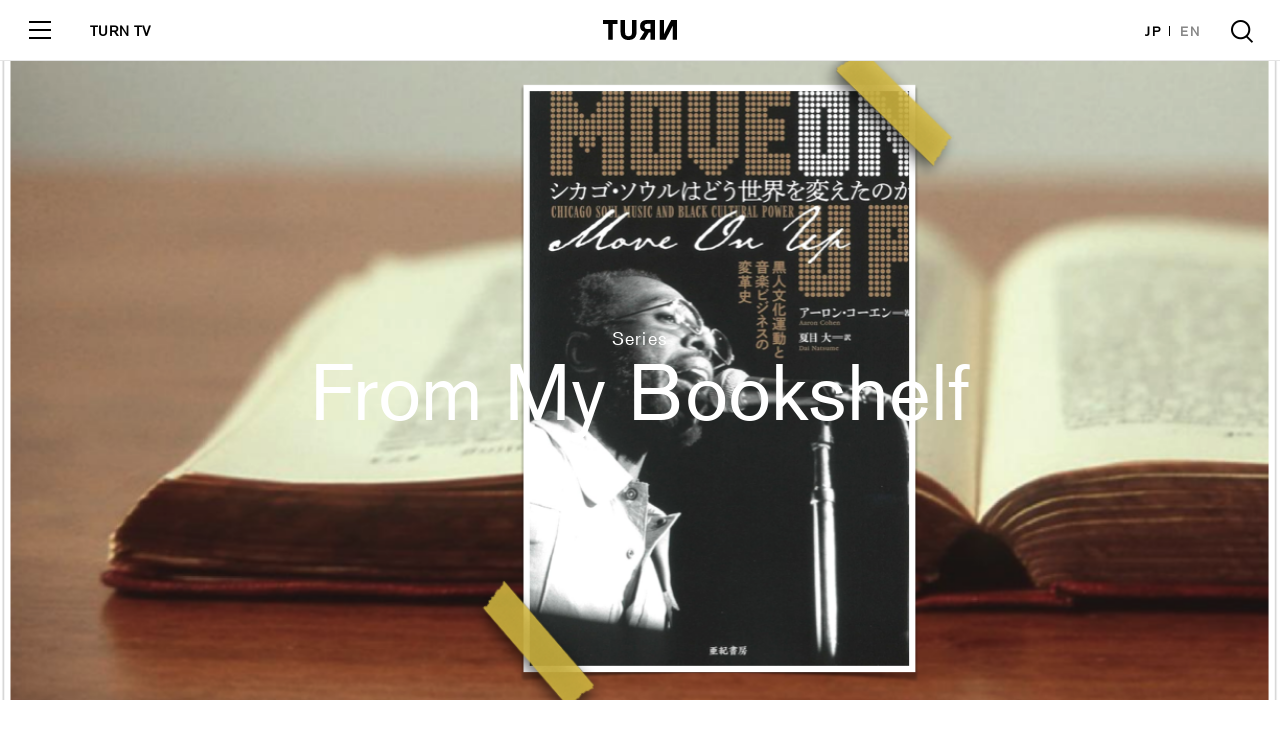

--- FILE ---
content_type: text/html; charset=UTF-8
request_url: http://turntokyo.com/features/from-my-bookshelf-19/
body_size: 11513
content:
<!doctype html>
<html>
<head>
<meta charset="UTF-8">
<meta name="viewport" content="width=device-width, initial-scale=1">
<title>【From My Bookshelf】Vol.19『シカゴ・ソウルはどう世界を変えたのか──黒人文化運動と音楽ビジネスの変革史』アーロン・コーエン（著）  夏目大（翻訳）シカゴの住人たちの協働の記録 | TURN</title>
<link rel="canonical" href="http://turntokyo.com/features/from-my-bookshelf-19/">
<link rel="icon" type="image/png" href="http://turntokyo.com/wp/wp-content/themes/TURN2019/img/favicon.ico" />
<meta name="keywords" content="" />
<meta property='og:locale' content='ja_JP'>
<meta property='fb:app_id' content='100238453927069'>
<meta property='og:site_name' content='TURN'>
<meta property="og:type" content="website"/>
<meta name="og:title" content="【From My Bookshelf】Vol.19『シカゴ・ソウルはどう世界を変えたのか──黒人文化運動と音楽ビジネスの変革史』アーロン・コーエン（著）  夏目大（翻訳）シカゴの住人たちの協働の記録 | TURN">
<meta name="twitter:card" content="summary_large_image" />
<meta name="twitter:site" content="@TURNTOKYO" />
<meta name="twitter:player" content="@TURNTOKYO" />
<meta name="twitter:title" content="【From My Bookshelf】Vol.19『シカゴ・ソウルはどう世界を変えたのか──黒人文化運動と音楽ビジネスの変革史』アーロン・コーエン（著）  夏目大（翻訳）シカゴの住人たちの協働の記録 | TURN">
<meta property="og:image" content="http://turntokyo.com/wp/wp-content/uploads/2024/02/Vol.19.png">
<meta name="twitter:image" content="http://turntokyo.com/wp/wp-content/uploads/2024/02/Vol.19.png">
<meta name="twitter:description" content="イリノイ州シカゴは、アメリカにおいてニューヨーク、ロサンゼルスに続いて人口の多い都市だ。音楽ファンには、シカゴ・ブルースやシカゴ・ハウスといったジャンル、《Touch &#038; Go》や《Thri">
<meta name="og:description" content="イリノイ州シカゴは、アメリカにおいてニューヨーク、ロサンゼルスに続いて人口の多い都市だ。音楽ファンには、シカゴ・ブルースやシカゴ・ハウスといったジャンル、《Touch &#038; Go》や《Thri">
<meta name="description" content="イリノイ州シカゴは、アメリカにおいてニューヨーク、ロサンゼルスに続いて人口の多い都市だ。音楽ファンには、シカゴ・ブルースやシカゴ・ハウスといったジャンル、《Touch &#038; Go》や《Thri">
<!-- <link rel="stylesheet" href="http://turntokyo.com/wp/wp-content/themes/TURN2019/style.css?1570512072"> -->

<link rel="stylesheet" href="https://use.typekit.net/iza3laz.css"> 
<link rel="stylesheet" href="http://turntokyo.com/wp/wp-content/themes/TURN2019/assets/css/font-awesome.min.css">
<link rel="stylesheet" href="http://turntokyo.com/wp/wp-content/themes/TURN2019/assets/css/common.css?342234234">
<script src="https://ajax.googleapis.com/ajax/libs/jquery/3.0.0/jquery.min.js"></script>
<script type="text/javascript" src="http://turntokyo.com/wp/wp-content/themes/TURN2019/js/jquery.infinitescroll.min.js"></script><!--archive-taxonomy-searchのみ-->

<link rel='dns-prefetch' href='//s0.wp.com' />
<link rel='dns-prefetch' href='//s.w.org' />
<script type='text/javascript' src='http://turntokyo.com/wp/wp-includes/js/jquery/jquery.js?ver=1.12.4'></script>
<script type='text/javascript' src='http://turntokyo.com/wp/wp-includes/js/jquery/jquery-migrate.min.js?ver=1.4.1'></script>
<link rel='https://api.w.org/' href='http://turntokyo.com/wp-json/' />
<link rel="EditURI" type="application/rsd+xml" title="RSD" href="http://turntokyo.com/wp/xmlrpc.php?rsd" />
<link rel="wlwmanifest" type="application/wlwmanifest+xml" href="http://turntokyo.com/wp/wp-includes/wlwmanifest.xml" /> 
<meta name="generator" content="WordPress 4.9.26" />
<link rel="canonical" href="http://turntokyo.com/features/from-my-bookshelf-19/" />
<link rel="alternate" type="application/json+oembed" href="http://turntokyo.com/wp-json/oembed/1.0/embed?url=http%3A%2F%2Fturntokyo.com%2Ffeatures%2Ffrom-my-bookshelf-19%2F" />
<link rel="alternate" type="text/xml+oembed" href="http://turntokyo.com/wp-json/oembed/1.0/embed?url=http%3A%2F%2Fturntokyo.com%2Ffeatures%2Ffrom-my-bookshelf-19%2F&#038;format=xml" />
<script type="text/javascript">
	window._se_plugin_version = '8.1.9';
</script>

<link rel='dns-prefetch' href='//v0.wordpress.com'/>
<style type='text/css'>img#wpstats{display:none}</style><link rel="icon" href="http://turntokyo.com/wp/wp-content/uploads/2017/06/cropped-favicon-ok-2-300x300.png" sizes="32x32" />
<link rel="icon" href="http://turntokyo.com/wp/wp-content/uploads/2017/06/cropped-favicon-ok-2-300x300.png" sizes="192x192" />
<link rel="apple-touch-icon-precomposed" href="http://turntokyo.com/wp/wp-content/uploads/2017/06/cropped-favicon-ok-2-300x300.png" />
<meta name="msapplication-TileImage" content="http://turntokyo.com/wp/wp-content/uploads/2017/06/cropped-favicon-ok-2-300x300.png" />
<meta name="google-site-verification" content="rrcnZV3bcPgwsd3nq5WedMTwWsLfu6oS_pJiC-KNjRg" />
	<script async src="https://pagead2.googlesyndication.com/pagead/js/adsbygoogle.js?client=ca-pub-6138190203275442"
     crossorigin="anonymous"></script>
</head>
<body id="page" class="page">
<div id="loading"><div class="square-spin"><div></div></div></div>

<!-- /////////////////////////////////////////////////////////////////////////
   header
//////////////////////////////////////////////////////////////////////////////-->
<header id="header" class="block_header ">
  <div class="logo"><a href="http://turntokyo.com/"><svg xmlns="http://www.w3.org/2000/svg" viewBox="0 0 114.24 31.19"><g id="logo" data-name="logo"><g id="logo" data-name="logo"><path d="M8.11,30.67V6.05H0V0H22.4V6.05H15.14V30.67ZM87.69,0h6.48V13.56c0,3.3,0,6.35-.13,8.88h0c.69-1.51,1.72-4,3.26-7.08L105.15,0h9.09V30.67h-6.47V18.15c0-3.18,0-7.25.08-9.74h0c-.69,1.8-2.35,5.13-4.5,9.39L96.66,30.67h-9Zm-43,19.86a5.28,5.28,0,1,1-10.55,0h0V0h-7V18.27c0,3.86.81,6.61,2.4,8.71,2.06,2.75,5.41,4.21,9.91,4.21s7.85-1.46,9.91-4.21c1.59-2.1,2.4-4.85,2.4-8.71V0h-7Zm28.68-.26H70.72L64.24,30.67H56.35L64,18.4a9.3,9.3,0,0,1-6.78-9.35,8.65,8.65,0,0,1,3.48-7.16C62.86.39,65.39,0,69,0H80.32V30.67h-7ZM68.12,6a4,4,0,0,0,0,8h5.21V6Z"/></g></g></svg></a></div>
  <a href="#" class="toggle">
    <span class="l1"></span>
    <span class="l2"></span>
    <span class="l3"></span>
  </a>
  <div class="tv_link"><a href="/tv/">TURN TV</a></div>
  <ul class="lang">
    <li><a href="http://turntokyo.com/" class="active">JP</a></li>
    <li><a href="http://turntokyo.com/en/">EN</a></li>
  </ul>
  <a href="#" class="search"></a>
  <div class="inner">
    <ul class="menu">
        <li><a href="http://turntokyo.com/reviews/"><span class="in">Reviews</span></a></li>
        <li><a href="http://turntokyo.com/features/"><span class="in">Features</span></a></li>
        <li><a href="http://turntokyo.com/about/"><span class="in">About</span></a></li>
        <li><a href="http://turntokyo.com/staff/"><span class="in">Staff</span></a></li>
        <li><a href="http://turntokyo.com/contact/"><span class="in">Contact</span></a></li>
    </ul>
    <div class="tv_menu"><a href="/tv/"><img src="http://turntokyo.com/wp/wp-content/themes/TURN2019/assets/img/tv/logo.gif" alt="" /></a></div>
    <ul class="sns">
        <li><a href="https://www.facebook.com/turntokyodotcom/" target="_blank"><i class="fa fa-facebook"></i></a></li>
        <li><a href="https://twitter.com/TURNTOKYO/" target="_blank"><i class="fa fa-twitter"></i></a></li>
        <li><a href="https://www.instagram.com/turntokyo/" target="_blank"><i class="fa fa-instagram"></i></a></li>
    </ul>
    <a href="http://turntokyo.com/privacy-policy/" class="privacy">Privacy Policy</a>
  </div>
</header>
<div id="wrapper" class="wrapper">

<!-- /////////////////////////////////////////////////////////////////////////
   entry_visual
//////////////////////////////////////////////////////////////////////////////-->
<section id="entry_visual" class="block_entry_visual">
  <figure>
	<span class="image" style="background: url(http://turntokyo.com/wp/wp-content/uploads/2024/02/Vol.19.png ) no-repeat center center;background-size: cover;"></span>
  </figure>
  <div class="textarea">
    <div class="category">
		<a href="http://turntokyo.com/features-ctg/series/">Series</a>	</div>
    <h1 class="title">
		<a href="http://turntokyo.com/artists/from-my-bookshelf/">From My Bookshelf</a>	</h1>
	<!-- <p>【デザインにない要素タイトル部分】
							</p> -->
  </div>
</section>

<!-- /////////////////////////////////////////////////////////////////////////
   entry
//////////////////////////////////////////////////////////////////////////////-->
<article id="entry" class="block_entry">
<a href="javascript:history.back();" class="back sp_only">Back</a>
<div class="entry_share">
  <div class="share_title">Share</div>
  <ul>
    <li><a href="https://www.facebook.com/sharer/sharer.php?u=http://turntokyo.com/features/from-my-bookshelf-19/" target="_blank" onClick="window.open(encodeURI(decodeURI(this.href)),'sharewindow','width=550, height=450, personalbar=0, toolbar=0, scrollbars=1, resizable=!'); return false;"><i class="fa fa-facebook"></i></a></li>
    <li><a href="http://twitter.com/share?url=http://turntokyo.com/features/from-my-bookshelf-19/&text=【From My Bookshelf】Vol.19『シカゴ・ソウルはどう世界を変えたのか──黒人文化運動と音楽ビジネスの変革史』アーロン・コーエン（著）  夏目大（翻訳）シカゴの住人たちの協働の記録&via=TURNTOKYO" target="_blank" onClick="window.open(encodeURI(decodeURI(this.href)),'sharewindow','width=550, height=450, personalbar=0, toolbar=0, scrollbars=1, resizable=!'); return false;"><i class="fa fa-twitter"></i></a></li>
  </ul>
</div><!--  end:share -->
<div class="inner">
	<div id="subTitleArea">
		<h3>
			【From My Bookshelf】<br>Vol.19<br>『シカゴ・ソウルはどう世界を変えたのか──黒人文化運動と音楽ビジネスの変革史』<br>アーロン・コーエン（著）  夏目大（翻訳）<br>シカゴの住人たちの協働の記録		</h3>
		<!-- 				 -->
		
  <div class="meta">08 February 2024  |   By <span class="plainBold"><a href="http://turntokyo.com/writers/masamichi-torii/">Masamichi Torii</a></div>
	</div><!-- end:subTitleArea -->
	<!-- 記事 -->
	<p>イリノイ州シカゴは、アメリカにおいてニューヨーク、ロサンゼルスに続いて人口の多い都市だ。音楽ファンには、シカゴ・ブルースやシカゴ・ハウスといったジャンル、《Touch &#038; Go》や《Thrill Jockey》、《Drag City》のようなインディー・レーベル、コモン、カニエ・ウェスト、ルーペ・フィアスコ、チーフ・キーフ、チャンス・ザ・ラッパー、ヴィック・メンサといったラッパーの出身地で馴染み深いシカゴだ。そして、忘れてはならないのはシカゴ・ソウルである。<br /><br />
今回取り上げるアーロン・コーエン『シカゴ・ソウルはどう世界を変えたのか──黒人文化運動と音楽ビジネスの変革史』は、そのタイトルのとおり、シカゴ・ソウルの歴史を当事者への聞き取りを軸にしてつぶさに追っていく内容の本だ。原題は“Move On Up: Chicago Soul Music and Black Cultural Power”。カーティス・メイフィールドの名曲から取られている。<br /><br />
本書に登場するミュージシャンの一部を挙げてみよう。インプレッションズ、ジェリー・バトラー、カーティス・メイフィールド、ステイプル・シンガーズ、シル・ジョンソン、ダニー・ハサウェイ、ファイブ・ステアステップス、シャイ・ライツ、ロータリー・コネクション、ミニー・リパートン、ルーファス、チャカ・カーン、アース・ウィンド＆ファイアー、テリー・キャリアー等々。<br /><br />
音楽史に名を残すミュージシャンを生んだ土地でありながら、ピーター・バラカン氏が「デトロイトやメンフィスより語られないシカゴのソウル・ミュージックを支えたコミュニティが目に浮かびます」と推薦文に寄せているように、《Motown》で知られるデトロイトや、《Stax》や《Hi》、《Goldwax》で知られるメンフィスに比べると、シカゴ産のソウル・ミュージックが書籍やドキュメンタリーで体系的に掘り下げられる機会はあまりなかったのかもしれない。<br /><br />
これはサザン・ソウルと公民権運動の関係を扱った名著であるピーター・ギュラニック『スウィート・ソウル・ミュージック──リズム・アンド・ブルースと南部の自由への夢』（シンコー・ミュージック）の舞台をアメリカ南部からシカゴに移した本と言えば内容がイメージしやすいかもしれない。著者のコーエンも『スウィート・ソウル・ミュージック』について「はじめに」で言及している。<br /><br />
本書は主にインプレッションズがデビューした1950年代後半から1970年代後半にディスコが世間を席巻するまでのシカゴ・ソウルの歩みが取り上げられている。黒人差別が公然とまかり通っていた時代の話である。当然、話は制作現場に留まらない。「音楽」「政治」「ビジネス」が軌を一にしながら、黒人差別の撤廃、黒人の地位や生活の向上、コミュニティの連帯をどのように目指し、いかに実現してきたのかについて当事者の口から語られる。<br /><br />
非当事者の音楽ファンとして、音楽のクリエイション面にばかり注目し、それをロマンティックに享受しがちである。本書にも名曲の誕生秘話がしばしば登場する。実際、チャールズ・ステップニーの俊英ぶりには興奮した。しかし、才人たちによって制作された音楽が、政治運動や連帯を鼓舞し、さらにはコミュニティに利益をもたらした事実を見過ごすわけにはいかない。本書は「音楽」「政治」「ビジネス」に関わるシカゴの住人たちの協働の記録である。いまや再生回数を伸ばすことだけがもっぱらの目的になりつつある音楽が、この世界においてどういう役割を持ちうるかについて20世紀後半のシカゴ・ソウルの例を参考に今一度考えてみようと思う。そして文中に登場する曲をその都度再生しながらじっくり再読したい。（鳥居真道）</p>
	<!--VOICEへの画像-->
				<!--ここまで-->
	
	
	<!--引用tweet　ここから-->
					<!--ここまで-->
	
		
	<p class="headWriter plainLight detailWriter">Text By <span class="plainBold">
		<a class="hoverColor" href="http://turntokyo.com/writers/masamichi-torii/">Masamichi Torii</a>	</span></p>
									
	<hr class="turnHr mb60">

<div class="artistInfo">
<div id="artistInfoImg"><img src="http://turntokyo.com/wp/wp-content/uploads/2024/02/シカゴ・ソウルはどう世界を変えたのか.jpg" alt="" width="1016" height="1500" class="aligncenter size-full wp-image-24578" />
		
</div>
<div id="artistInfoDetail">
<p class="infoArtist plainBold textBlack">『シカゴ・ソウルはどう世界を変えたのか──黒人文化運動と音楽ビジネスの変革史』</p>
<p class="infoOther textBlack plainLight">
著者：アーロン・コーエン<br>
翻訳：夏目大<br>
出版社 : 亜紀書房<br>
発売日 : 2023年12月25日<br>
<a href ="https://amzn.to/483dfG5" class="hoverColor" target="_blank" style="text-decoration: underline;">購入はこちら</a>
</p>
</div>
</div>

<hr class="turnHr mb60">

<div class="artistInfo">
<div id="artistInfoImg">
<a href="http://turntokyo.com/artists/from-my-bookshelf/"target=”_blank”><img src="http://turntokyo.com/wp/wp-content/uploads/2023/05/スクリーンショット-2023-05-28-17.41.15.png"></a>
</div>
<div id="artistInfoDetail">
<p class="infoArtist plainBold textBlack"><strong>書評リレー連載【From My Bookshelf】</strong></p>
<p class="infoOther textBlack plainLight">過去記事（画像をクリックすると一覧ページに飛べます）</p>
</div>
</div>

<hr class="turnHr mb60">

<p><strong>関連記事</strong><br />
【FEATURE】<br />
わたしのこの一冊〜<br />
大切なことはすべて音楽書が教えてくれた<br />
<a href ="http://turntokyo.com/features/the-best-book-of-mine/" class="hoverColor" target="_blank" style="text-decoration: underline;"></a'>http://turntokyo.com/features/the-best-book-of-mine/</a></p></div><!--  end:inner -->
</article>

<!-- /////////////////////////////////////////////////////////////////////////
    banner
//////////////////////////////////////////////////////////////////////////////-->
<section id="banner" class="block_banner">
    <!-- <figure><span class="image" style="background: url(http://turntokyo.com/wp/wp-content/themes/TURN2019/assets/img/top/banner_image01.jpg) no-repeat center center;background-size: cover;"></span></figure> -->
    <div class="textarea">
      <h2 class="title">Support TURN</h2>
      <p>日本から世界へ。より広い発信に向けて、<br class="sp_only">TURNにご支援をお願いします。</p>
      <div class="form">
      <div class="select_box">
        <div class="now">100</div>
        <ul name="pay">
          <li value="https://www.paypal.com/cgi-bin/webscr?cmd=_s-xclick&amp;hosted_button_id=DE2F4V2TPUTMG">100</li>
          <li value="https://www.paypal.com/cgi-bin/webscr?cmd=_s-xclick&amp;hosted_button_id=GNJGEU7ND9QKW">300</li>
          <li value="https://www.paypal.com/cgi-bin/webscr?cmd=_s-xclick&amp;hosted_button_id=LB4V7WCEQRDBW">500</li>
          <li value="https://www.paypal.com/cgi-bin/webscr?cmd=_s-xclick&amp;hosted_button_id=NJYU2DRN5LSBJ">1000</li>
        </ul>
      </div>
      <div class="btn"><a href="#" target="_blank" rel="noopener noreferrer">Contribute</a></div>
      </div>
      <a href="http://turntokyo.com/support/"><div class="more"><span>View More Option</span></div></a>
    </div>
</section>


<!-- /////////////////////////////////////////////////////////////////////////
   top_series
//////////////////////////////////////////////////////////////////////////////-->
<section id="top_series" class="block_three_column bg_w">
  <div class="inner">
    <h2 class="title">Related Features</h2>
    <div class="list">
<article class="column scrollview">
      <div class="in">
      <a href="http://turntokyo.com/features/interview-naoe-masahiro-wataru-sawabe-michinori-toyota-tribute/">
          <figure><span class="image" style="background: url(http://turntokyo.com/wp/wp-content/uploads/2026/01/IMG_3768-590x330.jpg) no-repeat center center;background-size: contain;"></span></figure>
      </a>
      <div class="category">
        <a href="http://turntokyo.com/features-ctg/interviews/">Interviews</a>      </div>
      <div class="column_title">
        <a href="http://turntokyo.com/features/interview-naoe-masahiro-wataru-sawabe-michinori-toyota-tribute/">特別対談<br>豊田道倫とは何者か?<br><br>「彼はいつも蛇口が開きっぱなしなんだよね」（直枝政広）<br>「僕にとって豊田さんは永遠のポップスター」（澤部渡）</a>
      </div>
              <p><a href="http://turntokyo.com/artists/%e6%be%a4%e9%83%a8%e6%b8%a1-x-%e7%9b%b4%e6%9e%9d%e6%94%bf%e5%ba%83/">澤部渡 × 直枝政広</a></p>
            </div><!--  end:in -->
    </article><!--  end:column -->

<article class="column scrollview">
      <div class="in">
      <a href="http://turntokyo.com/features/looking-back-at-2025-movie/">
          <figure><span class="image" style="background: url(http://turntokyo.com/wp/wp-content/uploads/2026/01/Best-2025-movie-590x330.jpg) no-repeat center center;background-size: contain;"></span></figure>
      </a>
      <div class="category">
        <a href="/features-ctg/series/">Series</a>      </div>
      <div class="column_title">
        <a href="http://turntokyo.com/features/looking-back-at-2025-movie/">2025年のアメリカ映画を振り返る <br />──メインストリームで足掻く映画たち</a>
      </div>
              <p><a href="http://turntokyo.com/artists/%e3%80%80/">　</a></p>
            </div><!--  end:in -->
    </article><!--  end:column -->

<article class="column scrollview">
      <div class="in">
      <a href="http://turntokyo.com/features/ongakueiga-no-umi-10-2025-best-movie-kentaro-takahashi/">
          <figure><span class="image" style="background: url(http://turntokyo.com/wp/wp-content/uploads/2026/01/Homem_Com_H_n_01_02_02_19-R-590x330.jpg) no-repeat center center;background-size: contain;"></span></figure>
      </a>
      <div class="category">
        <a href="/features-ctg/series/">Series</a>      </div>
      <div class="column_title">
        <a href="http://turntokyo.com/features/ongakueiga-no-umi-10-2025-best-movie-kentaro-takahashi/">音楽映画の海　Vol.10<br>2025年 音楽映画ベスト作品を振り返る</a>
      </div>
              <p><a href="http://turntokyo.com/artists/2025-best-music-movies/">2025 Best Music Movies</a></p>
            </div><!--  end:in -->
    </article><!--  end:column -->

        <div class="btn sp_only"><a href="http://turntokyo.com/features/">More Series</a></div>
    </div><!--  end:list -->
  </div><!--  end:inner -->
</section>

<!-- /////////////////////////////////////////////////////////////////////////
   top_list
//////////////////////////////////////////////////////////////////////////////-->
<section id="top_list" class="block_list">
<div class="inner">
<div class="list">
 
  <!-- 記事 -->
  <article class="column scrollview">
      <div class="in">
      <a href="http://turntokyo.com/features/interview-naoe-masahiro-wataru-sawabe-michinori-toyota-tribute/">
          <figure><span class="image" style="background: url(http://turntokyo.com/wp/wp-content/uploads/2026/01/IMG_3768-590x330.jpg) no-repeat center center;background-size: contain;"></span></figure>
      </a>
      <div class="category">
        <a href="http://turntokyo.com/features-ctg/interviews/">Interviews</a>      </div>
      <div class="column_title">
        <a href="http://turntokyo.com/features/interview-naoe-masahiro-wataru-sawabe-michinori-toyota-tribute/">特別対談<br>豊田道倫とは何者か?<br><br>「彼はいつも蛇口が開きっぱなしなんだよね」（直枝政広）<br>「僕にとって豊田さんは永遠のポップスター」（澤部渡）</a>
      </div>
              <p><a href="http://turntokyo.com/artists/%e6%be%a4%e9%83%a8%e6%b8%a1-x-%e7%9b%b4%e6%9e%9d%e6%94%bf%e5%ba%83/">澤部渡 × 直枝政広</a></p>
            </div><!--  end:in -->
    </article><!--  end:column -->
 
  <!-- 記事 -->
  <article class="column scrollview">
      <div class="in">
      <a href="http://turntokyo.com/reviews/yoo-hoo/">
          <figure><span class="image" style="background: url(http://turntokyo.com/wp/wp-content/uploads/2026/01/yoo-hoo-300x300.jpg) no-repeat center center;background-size: contain;"></span></figure>
      </a>
      <div class="category">
        <a href="/reviews/">Reviews</a>      </div>
      <div class="column_title">
        <a href="http://turntokyo.com/reviews/yoo-hoo/">ヤッホー</a>
      </div>
              <p>坂本慎太郎</p>
            </div><!--  end:in -->
    </article><!--  end:column -->
 
  <!-- 記事 -->
  <article class="column scrollview">
      <div class="in">
      <a href="http://turntokyo.com/reviews/be-all-metal/">
          <figure><span class="image" style="background: url(http://turntokyo.com/wp/wp-content/uploads/2026/01/全メタジャケット-300x300.jpg) no-repeat center center;background-size: contain;"></span></figure>
      </a>
      <div class="category">
        <a href="/reviews/">Reviews</a>      </div>
      <div class="column_title">
        <a href="http://turntokyo.com/reviews/be-all-metal/">全部メタルになぁ〜れ&#x2665;</a>
      </div>
              <p>The Mirraz</p>
            </div><!--  end:in -->
    </article><!--  end:column -->
 
  <!-- 記事 -->
  <article class="column scrollview">
      <div class="in">
      <a href="http://turntokyo.com/reviews/implosion/">
          <figure><span class="image" style="background: url(http://turntokyo.com/wp/wp-content/uploads/2026/01/a1635388849_10-300x300.jpg) no-repeat center center;background-size: contain;"></span></figure>
      </a>
      <div class="category">
        <a href="/reviews/">Reviews</a>      </div>
      <div class="column_title">
        <a href="http://turntokyo.com/reviews/implosion/">Implosion</a>
      </div>
              <p>The Bug vs Ghost Dubs</p>
            </div><!--  end:in -->
    </article><!--  end:column -->
 
  <!-- 記事 -->
  <article class="column scrollview">
      <div class="in">
      <a href="http://turntokyo.com/features/looking-back-at-2025-movie/">
          <figure><span class="image" style="background: url(http://turntokyo.com/wp/wp-content/uploads/2026/01/Best-2025-movie-590x330.jpg) no-repeat center center;background-size: contain;"></span></figure>
      </a>
      <div class="category">
        <a href="/features-ctg/series/">Series</a>      </div>
      <div class="column_title">
        <a href="http://turntokyo.com/features/looking-back-at-2025-movie/">2025年のアメリカ映画を振り返る <br />──メインストリームで足掻く映画たち</a>
      </div>
              <p><a href="http://turntokyo.com/artists/%e3%80%80/">　</a></p>
            </div><!--  end:in -->
    </article><!--  end:column -->
 
  <!-- 記事 -->
  <article class="column scrollview">
      <div class="in">
      <a href="http://turntokyo.com/features/ongakueiga-no-umi-10-2025-best-movie-kentaro-takahashi/">
          <figure><span class="image" style="background: url(http://turntokyo.com/wp/wp-content/uploads/2026/01/Homem_Com_H_n_01_02_02_19-R-590x330.jpg) no-repeat center center;background-size: contain;"></span></figure>
      </a>
      <div class="category">
        <a href="/features-ctg/series/">Series</a>      </div>
      <div class="column_title">
        <a href="http://turntokyo.com/features/ongakueiga-no-umi-10-2025-best-movie-kentaro-takahashi/">音楽映画の海　Vol.10<br>2025年 音楽映画ベスト作品を振り返る</a>
      </div>
              <p><a href="http://turntokyo.com/artists/2025-best-music-movies/">2025 Best Music Movies</a></p>
            </div><!--  end:in -->
    </article><!--  end:column -->
 
  <!-- 記事 -->
  <article class="column scrollview">
      <div class="in">
      <a href="http://turntokyo.com/reviews/circle-of-echoes/">
          <figure><span class="image" style="background: url(http://turntokyo.com/wp/wp-content/uploads/2026/01/1200x630bb-300x300.jpg) no-repeat center center;background-size: contain;"></span></figure>
      </a>
      <div class="category">
        <a href="/reviews/">Reviews</a>      </div>
      <div class="column_title">
        <a href="http://turntokyo.com/reviews/circle-of-echoes/">環響音</a>
      </div>
              <p>LOLOET</p>
            </div><!--  end:in -->
    </article><!--  end:column -->
 
  <!-- 記事 -->
  <article class="column scrollview">
      <div class="in">
      <a href="http://turntokyo.com/features/nosh-morfh-interview/">
          <figure><span class="image" style="background: url(http://turntokyo.com/wp/wp-content/uploads/2026/01/NoshTurnInterview-①-590x330.jpeg) no-repeat center center;background-size: contain;"></span></figure>
      </a>
      <div class="category">
        <a href="http://turntokyo.com/features-ctg/interviews/">Interviews</a>      </div>
      <div class="column_title">
        <a href="http://turntokyo.com/features/nosh-morfh-interview/">「サンプルの時点で勝負は決まっている」 <br />Fla$hBackSやKANDYTOWNとの共作でも知られるビートメイカー、Noshが初のEP『MORFH』を語る</a>
      </div>
              <p><a href="http://turntokyo.com/artists/nosh/">Nosh</a></p>
            </div><!--  end:in -->
    </article><!--  end:column -->
 
  <!-- 記事 -->
  <article class="column scrollview">
      <div class="in">
      <a href="http://turntokyo.com/features/serirs-bptf66/">
          <figure><span class="image" style="background: url(http://turntokyo.com/wp/wp-content/uploads/2026/01/a0830017561_10-590x330.jpg) no-repeat center center;background-size: contain;"></span></figure>
      </a>
      <div class="category">
        <a href="/features-ctg/series/">Series</a>      </div>
      <div class="column_title">
        <a href="http://turntokyo.com/features/serirs-bptf66/">【未来は懐かしい】<br>Vol.66<br>《Éthiopiques》の再始動後第一弾作として登場した、エチオピアの名歌手による待望の単独編集盤</a>
      </div>
              <p><a href="http://turntokyo.com/artists/muluken-mellesse/">Muluken Mellesse</a></p>
            </div><!--  end:in -->
    </article><!--  end:column -->
 
  <!-- 記事 -->
  <article class="column scrollview">
      <div class="in">
      <a href="http://turntokyo.com/reviews/doga-juana-molina/">
          <figure><span class="image" style="background: url(http://turntokyo.com/wp/wp-content/uploads/2025/12/a2057456417_16-300x300.jpg) no-repeat center center;background-size: contain;"></span></figure>
      </a>
      <div class="category">
        <a href="/reviews/">Reviews</a>      </div>
      <div class="column_title">
        <a href="http://turntokyo.com/reviews/doga-juana-molina/">DOGA</a>
      </div>
              <p>Juana Molina</p>
            </div><!--  end:in -->
    </article><!--  end:column -->
 
  <!-- 記事 -->
  <article class="column scrollview">
      <div class="in">
      <a href="http://turntokyo.com/features/serirs-bptf2025best/">
          <figure><span class="image" style="background: url(http://turntokyo.com/wp/wp-content/uploads/2025/12/3-3-590x330.jpg) no-repeat center center;background-size: contain;"></span></figure>
      </a>
      <div class="category">
        <a href="/features-ctg/series/">Series</a>      </div>
      <div class="column_title">
        <a href="http://turntokyo.com/features/serirs-bptf2025best/">【未来は懐かしい】特別編<br>柴崎祐二・選 2025年リイシュー・ベスト10</a>
      </div>
              <p><a href="http://turntokyo.com/artists/2025-best-reissue/">2025 Best Reissue</a></p>
            </div><!--  end:in -->
    </article><!--  end:column -->
 
  <!-- 記事 -->
  <article class="column scrollview">
      <div class="in">
      <a href="http://turntokyo.com/features/label-history-2/">
          <figure><span class="image" style="background: url(http://turntokyo.com/wp/wp-content/uploads/2025/12/IMG_3774-590x330.jpg) no-repeat center center;background-size: contain;"></span></figure>
      </a>
      <div class="category">
        <a href="/features-ctg/series/">Series</a>      </div>
      <div class="column_title">
        <a href="http://turntokyo.com/features/label-history-2/">「現代音楽」の先へ──《New Amsterdam Records》がつくる作曲家たちのエコシステム</a>
      </div>
              <p><a href="http://turntokyo.com/artists/new-amsterdam-records/">New Amsterdam Records</a></p>
            </div><!--  end:in -->
    </article><!--  end:column -->
 
  <!-- 記事 -->
  <article class="column scrollview">
      <div class="in">
      <a href="http://turntokyo.com/features/interview-miru-shinoda-pressure-field/">
          <figure><span class="image" style="background: url(http://turntokyo.com/wp/wp-content/uploads/2025/12/Miru20251-590x330.jpg) no-repeat center center;background-size: contain;"></span></figure>
      </a>
      <div class="category">
        <a href="http://turntokyo.com/features-ctg/interviews/">Interviews</a>      </div>
      <div class="column_title">
        <a href="http://turntokyo.com/features/interview-miru-shinoda-pressure-field/">サイン波が繋ぐ日本の電子音楽史と、音の快楽主義<br>篠田ミル 最新ソロ・アルバムを語る</a>
      </div>
              <p><a href="http://turntokyo.com/artists/%e7%af%a0%e7%94%b0%e3%83%9f%e3%83%ab/">篠田ミル</a></p>
            </div><!--  end:in -->
    </article><!--  end:column -->
 
  <!-- 記事 -->
  <article class="column scrollview">
      <div class="in">
      <a href="http://turntokyo.com/features/supercar-no-idenshi-discguide-1/">
          <figure><span class="image" style="background: url(http://turntokyo.com/wp/wp-content/uploads/2025/12/hitohira-1-590x330.jpg) no-repeat center center;background-size: contain;"></span></figure>
      </a>
      <div class="category">
        <a href="http://turntokyo.com/features-ctg/features/">Features</a>      </div>
      <div class="column_title">
        <a href="http://turntokyo.com/features/supercar-no-idenshi-discguide-1/">現行国内インディー／オルタナ ディスクガイド selected by 尾野泰幸【スーパーカーの遺伝子 番外編】</a>
      </div>
              <p><a href="http://turntokyo.com/artists/%e3%82%b9%e3%83%bc%e3%83%91%e3%83%bc%e3%82%ab%e3%83%bc%e3%81%ae%e9%81%ba%e4%bc%9d%e5%ad%90/">スーパーカーの遺伝子</a></p>
            </div><!--  end:in -->
    </article><!--  end:column -->
 
  <!-- 記事 -->
  <article class="column scrollview">
      <div class="in">
      <a href="http://turntokyo.com/features/parcels-loved/">
          <figure><span class="image" style="background: url(http://turntokyo.com/wp/wp-content/uploads/2025/12/Parcels_LOVED_Yougotmefeeling_PressPhoto_LoRes_ByDrewWheeler-1-2-590x330.jpg) no-repeat center center;background-size: contain;"></span></figure>
      </a>
      <div class="category">
        <a href="http://turntokyo.com/features-ctg/features/">Features</a>      </div>
      <div class="column_title">
        <a href="http://turntokyo.com/features/parcels-loved/">パーセルズ最新作『LOVED』<br>“オーストラリア×ディスコ”で聴き直す転換点</a>
      </div>
              <p><a href="http://turntokyo.com/artists/parcels/">Parcels</a></p>
            </div><!--  end:in -->
    </article><!--  end:column -->
 
  <!-- 記事 -->
  <article class="column scrollview">
      <div class="in">
      <a href="http://turntokyo.com/features/byora-jun-interview/">
          <figure><span class="image" style="background: url(http://turntokyo.com/wp/wp-content/uploads/2025/12/15Top-590x330.jpg) no-repeat center center;background-size: contain;"></span></figure>
      </a>
      <div class="category">
        <a href="http://turntokyo.com/features-ctg/interviews/">Interviews</a>      </div>
      <div class="column_title">
        <a href="http://turntokyo.com/features/byora-jun-interview/">「音楽っておもろいか、おもろくないか、そこが一番大事」 <br />自称ヌーヴェルヴァーグ・ラップ？ <br />BYORAが語るファースト・アルバム『jun!』</a>
      </div>
              <p><a href="http://turntokyo.com/artists/byora/">BYORA</a></p>
            </div><!--  end:in -->
    </article><!--  end:column -->
 
  <!-- 記事 -->
  <article class="column scrollview">
      <div class="in">
      <a href="http://turntokyo.com/features/interview-takuro-okada-konoma/">
          <figure><span class="image" style="background: url(http://turntokyo.com/wp/wp-content/uploads/2025/12/000001860018-590x330.jpg) no-repeat center center;background-size: contain;"></span></figure>
      </a>
      <div class="category">
        <a href="http://turntokyo.com/features-ctg/interviews/">Interviews</a>      </div>
      <div class="column_title">
        <a href="http://turntokyo.com/features/interview-takuro-okada-konoma/">「一見遠い距離にあるように思える文脈と文脈の間での七夕みたいな出会いを想像することから制作を始めた」<br>岡田拓郎、新作『Konoma』で得た過去と未来への気づき</a>
      </div>
              <p><a href="http://turntokyo.com/artists/%e5%b2%a1%e7%94%b0%e6%8b%93%e9%83%8e/">岡田拓郎</a></p>
            </div><!--  end:in -->
    </article><!--  end:column -->
 
  <!-- 記事 -->
  <article class="column scrollview">
      <div class="in">
      <a href="http://turntokyo.com/features/label-guide-el-records/">
          <figure><span class="image" style="background: url(http://turntokyo.com/wp/wp-content/uploads/2025/12/el_record-590x330.jpg) no-repeat center center;background-size: contain;"></span></figure>
      </a>
      <div class="category">
        <a href="/features-ctg/series/">Series</a>      </div>
      <div class="column_title">
        <a href="http://turntokyo.com/features/label-guide-el-records/">アラン・マッギーと日本のリスナーがいち早く反応した<br />──異端の存在《él Records》</a>
      </div>
              <p><a href="http://turntokyo.com/artists/el-records/">él Records</a></p>
            </div><!--  end:in -->
    </article><!--  end:column -->
 
  <!-- 記事 -->
  <article class="column scrollview">
      <div class="in">
      <a href="http://turntokyo.com/features/interview-michinori-toyota-sexy/">
          <figure><span class="image" style="background: url(http://turntokyo.com/wp/wp-content/uploads/2025/12/B0012892-590x330.jpg) no-repeat center center;background-size: contain;"></span></figure>
      </a>
      <div class="category">
        <a href="http://turntokyo.com/features-ctg/interviews/">Interviews</a>      </div>
      <div class="column_title">
        <a href="http://turntokyo.com/features/interview-michinori-toyota-sexy/">「大阪の片隅で、ぼんやり世界を眺めてるって感じですね」<br>ニュー・アルバム『sexy』発売記念<br>豊田道倫 ロング・インタヴュー</a>
      </div>
              <p><a href="http://turntokyo.com/artists/%e8%b1%8a%e7%94%b0%e9%81%93%e5%80%ab/">豊田道倫</a></p>
            </div><!--  end:in -->
    </article><!--  end:column -->
 
  <!-- 記事 -->
  <article class="column scrollview">
      <div class="in">
      <a href="http://turntokyo.com/features/the-30-best-albums-of-2025/">
          <figure><span class="image" style="background: url(http://turntokyo.com/wp/wp-content/uploads/2025/12/turn_bestalbums2022_banner-590x330.png) no-repeat center center;background-size: contain;"></span></figure>
      </a>
      <div class="category">
        <a href="http://turntokyo.com/features-ctg/features/">Features</a>      </div>
      <div class="column_title">
        <a href="http://turntokyo.com/features/the-30-best-albums-of-2025/">THE 30 BEST ALBUMS OF 2025 <br />2025年ベスト・アルバム</a>
      </div>
              <p><a href="http://turntokyo.com/artists/%e3%80%80/">　</a></p>
            </div><!--  end:in -->
    </article><!--  end:column -->
<div class="pager" style="opacity:0;">
<span aria-current='page' class='page-numbers current'>1</span>
<a class='page-numbers' href='http://turntokyo.com/features/from-my-bookshelf-19/page/2/'>2</a>
<a class='page-numbers' href='http://turntokyo.com/features/from-my-bookshelf-19/page/3/'>3</a>
<span class="page-numbers dots">&hellip;</span>
<a class='page-numbers' href='http://turntokyo.com/features/from-my-bookshelf-19/page/85/'>85</a>
<a class="next page-numbers" href="http://turntokyo.com/features/from-my-bookshelf-19/page/2/">次へ &raquo;</a></div><!--  end:pager -->
</div><!--  end:list -->
</div><!--  end:inner -->
</section>

</div><!--  END:wrapper -->

<div id="search">
	<svg id="searchClose" xmlns="http://www.w3.org/2000/svg" viewBox="0 0 36.13 36.13"><defs><style>.cls-100{fill:#231815;}</style></defs><title>close_b</title><g><g><rect class="cls-100" x="-5.4" y="16.1" width="47" height="4" transform="translate(-7.5 18.1) rotate(-45)"/><rect class="cls-100" x="16.03" y="-5.47" width="4" height="47" transform="translate(-7.47 18.03) rotate(-45)"/></g></g></svg>
	<form role="search" id='searchForm' method='get'  action="http://turntokyo.com" data-js='navSearch' autocomplete="off" >
		<fieldset>
			<input id="s" type="text"  name="s" class="s" placeholder="Search" required='required'/>
						<input type="hidden" value="reviews" name="post_type[0]" id="post_type">
			<input type="hidden" value="features" name="post_type[1]" id="post_type">
			<input type="hidden" value="jp" name="lang">
						<input id='search-submit' type='submit' value='Submit Search' />
	</fieldset>
	</form>
</div>

<script>
(function(i,s,o,g,r,a,m){i['GoogleAnalyticsObject']=r;i[r]=i[r]||function(){
(i[r].q=i[r].q||[]).push(arguments)},i[r].l=1*new Date();a=s.createElement(o),
m=s.getElementsByTagName(o)[0];a.async=1;a.src=g;m.parentNode.insertBefore(a,m)
})(window,document,'script','https://www.google-analytics.com/analytics.js','ga');
ga('create', 'UA-100563402-1', 'auto');
ga('send', 'pageview');
</script>


<script src="http://turntokyo.com/wp/wp-content/themes/TURN2019/assets/js/jquery-3.1.1.min.js"></script>
<script src="http://turntokyo.com/wp/wp-content/themes/TURN2019/assets/js/jquery.libs.js" charset="utf-8"></script>
<script src="http://turntokyo.com/wp/wp-content/themes/TURN2019/assets/js/jquery.infinitescroll.min.js"></script>
<script src="http://turntokyo.com/wp/wp-content/themes/TURN2019/assets/js/common.js?update" charset="utf-8"></script>
</body>
</html><script type='text/javascript' src='https://stats.wp.com/e-202605.js' async='async' defer='defer'></script>
<script type='text/javascript'>
	_stq = window._stq || [];
	_stq.push([ 'view', {v:'ext',j:'1:5.8.4',blog:'131228546',post:'25460',tz:'9',srv:'turntokyo.com'} ]);
	_stq.push([ 'clickTrackerInit', '131228546', '25460' ]);
</script>


--- FILE ---
content_type: text/html; charset=utf-8
request_url: https://www.google.com/recaptcha/api2/aframe
body_size: 264
content:
<!DOCTYPE HTML><html><head><meta http-equiv="content-type" content="text/html; charset=UTF-8"></head><body><script nonce="sWUrcoRud5MnRwit7x-ddw">/** Anti-fraud and anti-abuse applications only. See google.com/recaptcha */ try{var clients={'sodar':'https://pagead2.googlesyndication.com/pagead/sodar?'};window.addEventListener("message",function(a){try{if(a.source===window.parent){var b=JSON.parse(a.data);var c=clients[b['id']];if(c){var d=document.createElement('img');d.src=c+b['params']+'&rc='+(localStorage.getItem("rc::a")?sessionStorage.getItem("rc::b"):"");window.document.body.appendChild(d);sessionStorage.setItem("rc::e",parseInt(sessionStorage.getItem("rc::e")||0)+1);localStorage.setItem("rc::h",'1769904920922');}}}catch(b){}});window.parent.postMessage("_grecaptcha_ready", "*");}catch(b){}</script></body></html>